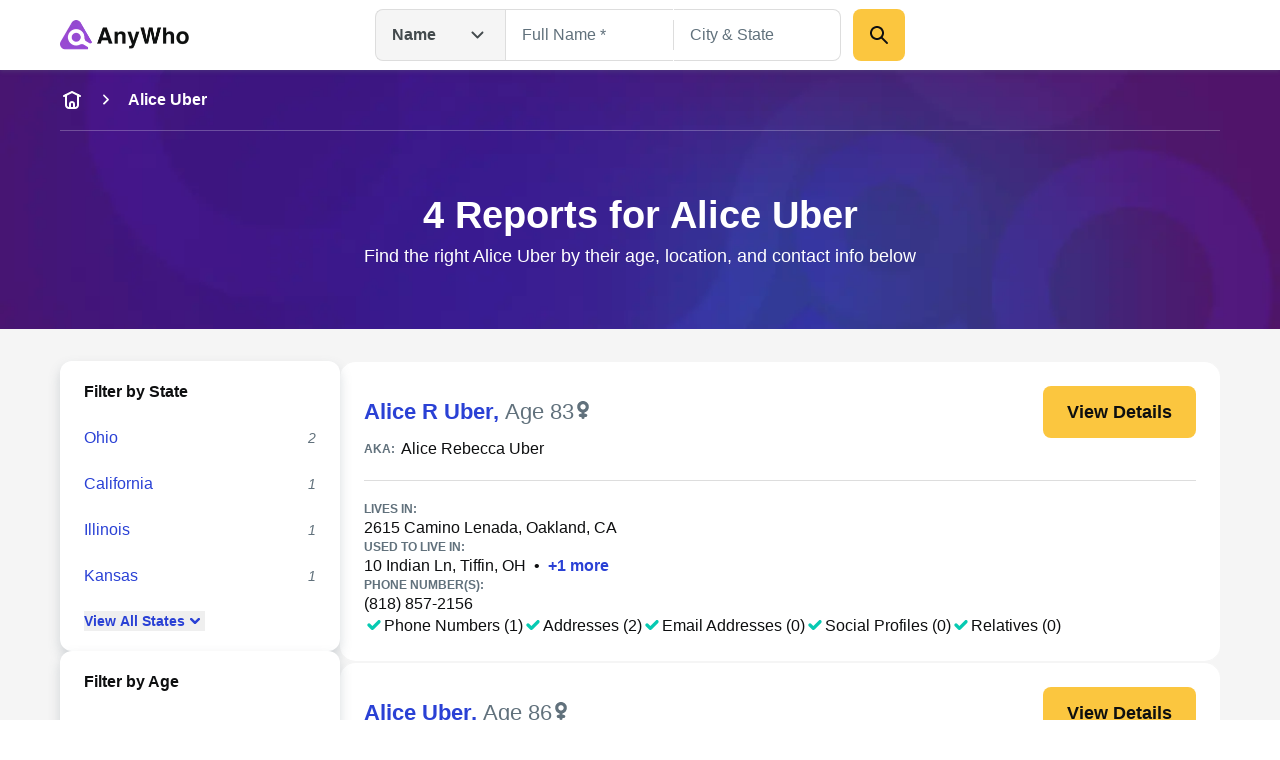

--- FILE ---
content_type: application/javascript; charset=UTF-8
request_url: https://www.anywho.com/_next/static/chunks/webpack-069e3198aba5b3d4.js
body_size: 3207
content:
(()=>{"use strict";var e={},t={};function r(a){var d=t[a];if(void 0!==d)return d.exports;var n=t[a]={exports:{}},o=!0;try{e[a].call(n.exports,n,n.exports,r),o=!1}finally{o&&delete t[a]}return n.exports}r.m=e,(()=>{var e=[];r.O=(t,a,d,n)=>{if(a){n=n||0;for(var o=e.length;o>0&&e[o-1][2]>n;o--)e[o]=e[o-1];e[o]=[a,d,n];return}for(var f=1/0,o=0;o<e.length;o++){for(var[a,d,n]=e[o],c=!0,i=0;i<a.length;i++)(!1&n||f>=n)&&Object.keys(r.O).every(e=>r.O[e](a[i]))?a.splice(i--,1):(c=!1,n<f&&(f=n));if(c){e.splice(o--,1);var l=d();void 0!==l&&(t=l)}}return t}})(),r.n=e=>{var t=e&&e.__esModule?()=>e.default:()=>e;return r.d(t,{a:t}),t},(()=>{var e,t=Object.getPrototypeOf?e=>Object.getPrototypeOf(e):e=>e.__proto__;r.t=function(a,d){if(1&d&&(a=this(a)),8&d||"object"==typeof a&&a&&(4&d&&a.__esModule||16&d&&"function"==typeof a.then))return a;var n=Object.create(null);r.r(n);var o={};e=e||[null,t({}),t([]),t(t)];for(var f=2&d&&a;"object"==typeof f&&!~e.indexOf(f);f=t(f))Object.getOwnPropertyNames(f).forEach(e=>o[e]=()=>a[e]);return o.default=()=>a,r.d(n,o),n}})(),r.d=(e,t)=>{for(var a in t)r.o(t,a)&&!r.o(e,a)&&Object.defineProperty(e,a,{enumerable:!0,get:t[a]})},r.f={},r.e=e=>Promise.all(Object.keys(r.f).reduce((t,a)=>(r.f[a](e,t),t),[])),r.u=e=>"static/chunks/"+e+"."+({291:"c560f15d76ee4e87",309:"256828cffadf9efb",484:"e913a046f59c9f97",756:"60cdbec0745a48a3",818:"fd44a2d700660493",852:"3bd9a900c8ab5510",1090:"4f3a4ac24e0eb630",1268:"b2fa8cd1400b7c50",2640:"597a4ec95d717306",2716:"86cda00a5f8f368c",3012:"87f93bcf27da0453",3187:"269b2b084e13d14d",3312:"2349188b60d37e6b",3547:"aa20cfabeb41c0b7",3601:"eb5da439010181e6",3625:"c31d18b23feb7257",3893:"d3ea54af862c39d3",4551:"98fc1477d6054bb9",4761:"39e6f6bb0e6a4b4c",4943:"9d8b212d4199d07c",5156:"9a24e9d65f9f1404",5519:"902ca6708a80e567",5535:"91900e9ca655a9fc",5807:"4d6a5578c3f7e4ff",5867:"77410030d8a16187",6131:"37695e3fc3018a19",6496:"22b0933a592afceb",6529:"451e5a3a96a50f78",6849:"b659401485f1ba9b",6859:"7efd751c979ddf7e",7109:"c8743c0bc604a6c3",7230:"9e1ae3a0a9c523dc",7564:"4a10f77d9860cead",7565:"2b2722ec84c84d61",7644:"22822f503efe8060",7704:"02f4f8ed49f3bf3e",7778:"0e8b23331e190ba0",8111:"394a6a0a70141c0f",8369:"9db0960c138a1719",8416:"05df8a6126bdd95e",8442:"af524eb3d6888069",8783:"fa05a43716aa7a68",8848:"e1460f52e475d19d",9150:"29cce99228254509",9418:"b17550704e2e82c8",9432:"2cb1feabcd8cd281",9688:"cd634d5ced2872b1",9768:"3bb7773f01ef436b"})[e]+".js",r.miniCssF=e=>"static/css/1af3bb4fb1ddbd15.css",r.g=function(){if("object"==typeof globalThis)return globalThis;try{return this||Function("return this")()}catch(e){if("object"==typeof window)return window}}(),r.o=(e,t)=>Object.prototype.hasOwnProperty.call(e,t),(()=>{var e={},t="_N_E:";r.l=(a,d,n,o)=>{if(e[a])return void e[a].push(d);if(void 0!==n)for(var f,c,i=document.getElementsByTagName("script"),l=0;l<i.length;l++){var u=i[l];if(u.getAttribute("src")==a||u.getAttribute("data-webpack")==t+n){f=u;break}}f||(c=!0,(f=document.createElement("script")).charset="utf-8",f.timeout=120,r.nc&&f.setAttribute("nonce",r.nc),f.setAttribute("data-webpack",t+n),f.src=r.tu(a)),e[a]=[d];var b=(t,r)=>{f.onerror=f.onload=null,clearTimeout(s);var d=e[a];if(delete e[a],f.parentNode&&f.parentNode.removeChild(f),d&&d.forEach(e=>e(r)),t)return t(r)},s=setTimeout(b.bind(null,void 0,{type:"timeout",target:f}),12e4);f.onerror=b.bind(null,f.onerror),f.onload=b.bind(null,f.onload),c&&document.head.appendChild(f)}})(),r.r=e=>{"undefined"!=typeof Symbol&&Symbol.toStringTag&&Object.defineProperty(e,Symbol.toStringTag,{value:"Module"}),Object.defineProperty(e,"__esModule",{value:!0})},(()=>{var e;r.tt=()=>(void 0===e&&(e={createScriptURL:e=>e},"undefined"!=typeof trustedTypes&&trustedTypes.createPolicy&&(e=trustedTypes.createPolicy("nextjs#bundler",e))),e)})(),r.tu=e=>r.tt().createScriptURL(e),r.p="/_next/",(()=>{var e={8068:0};r.f.miniCss=(t,a)=>{e[t]?a.push(e[t]):0!==e[t]&&({3118:1})[t]&&a.push(e[t]=(e=>new Promise((t,a)=>{var d=r.miniCssF(e),n=r.p+d;if(((e,t)=>{for(var r=document.getElementsByTagName("link"),a=0;a<r.length;a++){var d=r[a],n=d.getAttribute("data-href")||d.getAttribute("href");if("stylesheet"===d.rel&&(n===e||n===t))return d}for(var o=document.getElementsByTagName("style"),a=0;a<o.length;a++){var d=o[a],n=d.getAttribute("data-href");if(n===e||n===t)return d}})(d,n))return t();((e,t,r,a)=>{var d=document.createElement("link");return d.rel="stylesheet",d.type="text/css",d.onerror=d.onload=n=>{if(d.onerror=d.onload=null,"load"===n.type)r();else{var o=n&&("load"===n.type?"missing":n.type),f=n&&n.target&&n.target.href||t,c=Error("Loading CSS chunk "+e+" failed.\n("+f+")");c.code="CSS_CHUNK_LOAD_FAILED",c.type=o,c.request=f,d.parentNode.removeChild(d),a(c)}},d.href=t,!function(e){if("function"==typeof _N_E_STYLE_LOAD){let{href:t,onload:r,onerror:a}=e;_N_E_STYLE_LOAD(0===t.indexOf(window.location.origin)?new URL(t).pathname:t).then(()=>null==r?void 0:r.call(e,{type:"load"}),()=>null==a?void 0:a.call(e,{}))}else document.head.appendChild(e)}(d)})(e,n,t,a)}))(t).then(()=>{e[t]=0},r=>{throw delete e[t],r}))}})(),(()=>{var e={8068:0,2280:0,925:0,9357:0,8401:0,7365:0};r.f.j=(t,a)=>{var d=r.o(e,t)?e[t]:void 0;if(0!==d)if(d)a.push(d[2]);else if(/^(2280|3118|7365|8068|8401|925|9357)$/.test(t))e[t]=0;else{var n=new Promise((r,a)=>d=e[t]=[r,a]);a.push(d[2]=n);var o=r.p+r.u(t),f=Error();r.l(o,a=>{if(r.o(e,t)&&(0!==(d=e[t])&&(e[t]=void 0),d)){var n=a&&("load"===a.type?"missing":a.type),o=a&&a.target&&a.target.src;f.message="Loading chunk "+t+" failed.\n("+n+": "+o+")",f.name="ChunkLoadError",f.type=n,f.request=o,d[1](f)}},"chunk-"+t,t)}},r.O.j=t=>0===e[t];var t=(t,a)=>{var d,n,[o,f,c]=a,i=0;if(o.some(t=>0!==e[t])){for(d in f)r.o(f,d)&&(r.m[d]=f[d]);if(c)var l=c(r)}for(t&&t(a);i<o.length;i++)n=o[i],r.o(e,n)&&e[n]&&e[n][0](),e[n]=0;return r.O(l)},a=self.webpackChunk_N_E=self.webpackChunk_N_E||[];a.forEach(t.bind(null,0)),a.push=t.bind(null,a.push.bind(a))})()})();

--- FILE ---
content_type: application/javascript; charset=UTF-8
request_url: https://www.anywho.com/ad/banger.js
body_size: 294
content:
var a=new Image;a.src="https://ad.doubleclick.net/ad/example/banner.jpg",a.onload=function(){window.bangerAdBlockerDetector_Qasczdfcassfsfd=!0};
